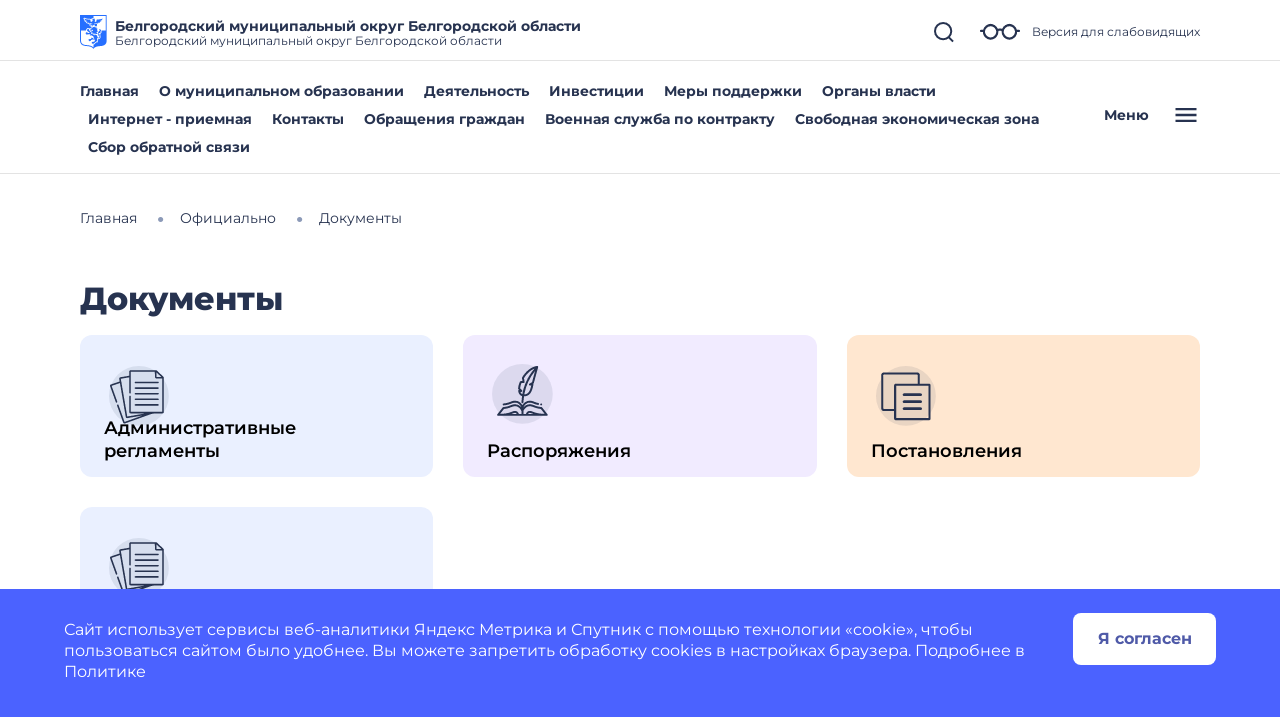

--- FILE ---
content_type: image/svg+xml
request_url: https://belgorodskij-r31.gosweb.gosuslugi.ru/netcat_files/539/ic_history.svg
body_size: 2737
content:
<?xml version="1.0" encoding="UTF-8"?>
<svg xmlns="http://www.w3.org/2000/svg" width="70" height="70" viewBox="0 0 70 70" fill="" data-library="gosweb_omsu" data-icon="ic_history" data-color="">
  <circle opacity="0.1" cx="35" cy="35" r="30" fill="#273350"></circle>
  <path fill-rule="evenodd" clip-rule="evenodd" d="M31.0461 31.364C31.2131 31.169 31.45 31.0489 31.7037 31.0271L31.0068 30.3149C30.8122 30.1162 30.7115 29.8438 30.7302 29.5665C30.8698 27.4798 31.4706 25.18 32.5162 22.7298C32.67 22.37 33.0232 22.1366 33.4146 22.1366H35.0728L34.5838 19.1256C34.5472 18.8983 34.5918 18.6648 34.7105 18.4672C34.7875 18.3379 34.8653 18.209 34.9454 18.0789C41.3942 7.58733 49.2395 7.02047 49.5702 7.00178C49.8834 6.9827 50.1886 7.11813 50.3862 7.36341C50.5842 7.60831 50.6517 7.93371 50.5674 8.23736C50.5422 8.32777 48.0443 17.3545 46.338 24.1446C46.2736 24.4025 46.1065 24.623 45.8757 24.7546L45.4916 24.9743C45.577 25.0346 45.6533 25.109 45.7166 25.1952C45.8871 25.4279 45.9459 25.7235 45.8776 26.0035C45.6621 26.8874 45.4748 27.6809 45.3203 28.3622C43.9321 34.4867 41.1588 37.3832 36.6163 37.4392C36.5713 37.7974 36.5289 38.1564 36.4912 38.5169L35.9712 43.4756C35.9186 43.9776 35.4948 44.3503 35.0011 44.3503C34.9672 44.3503 34.9328 44.3488 34.8981 44.345C34.3618 44.2889 33.9727 43.8083 34.0288 43.2719L34.5487 38.3132C34.5876 37.9424 34.6311 37.5728 34.678 37.2035C32.6295 36.5859 31.2265 34.7846 30.8218 32.1483C30.7786 31.8667 30.8603 31.5803 31.0461 31.364ZM41.9374 24.7558L44.5455 23.2654C45.4935 19.5121 46.6566 15.1626 47.5088 12.0192C41.961 18.8182 38.3352 26.8416 36.9024 35.4815C39.4025 35.3778 42.0057 34.1498 43.4152 27.9304C43.5029 27.5435 43.601 27.122 43.7086 26.6688L42.3563 26.578C41.9267 26.549 41.5666 26.242 41.4701 25.8223C41.3736 25.4027 41.5636 24.9694 41.9374 24.7558ZM36.2207 24.0901H34.0673C33.3265 25.9433 32.8725 27.6805 32.7146 29.2674L34.7211 31.3167C34.9962 31.5978 35.0759 32.0163 34.9237 32.3783C34.7715 32.7407 34.4167 32.9764 34.0234 32.9764H33.0247C33.3307 33.8664 33.901 34.7987 34.9645 35.2344C35.6798 30.9077 36.9356 26.6932 38.7128 22.6687C40.7949 17.9534 43.5522 13.592 46.9125 9.69038C46.4452 9.87501 45.9333 10.1043 45.3874 10.3908C43.0822 11.6 39.6879 14.0929 36.609 19.102C36.6053 19.108 36.6017 19.114 36.598 19.1199C36.5883 19.1356 36.5787 19.1511 36.5694 19.1668L37.1847 22.9567C37.2304 23.2394 37.15 23.5278 36.9646 23.746C36.7788 23.9642 36.5068 24.0901 36.2207 24.0901Z" fill="#273350"></path>
  <path fill-rule="evenodd" clip-rule="evenodd" d="M59.7972 55.4281L54.5303 48.5762C54.3663 48.3622 54.121 48.226 53.8524 48.1993C50.2792 47.8449 48.3715 47.0862 46.838 46.4762C45.4817 45.9369 44.0789 45.3791 42.2695 45.3791C39.513 45.3791 37.4058 46.8489 35.9764 48.5148V48.4785C36.7725 46.6429 38.8946 43.7464 42.1913 43.7464C43.6087 43.7464 44.7126 44.1853 45.9914 44.6938L45.9938 44.6947L45.9959 44.6956C47.0633 45.12 48.3918 45.6483 50.3334 46.0562C50.8613 46.1672 51.379 45.8292 51.49 45.3013C51.6006 44.7737 51.2626 44.2557 50.7351 44.145C48.9563 43.7712 47.7661 43.2978 46.7151 42.8797C45.3725 42.3457 43.9836 41.7933 42.1913 41.7933C38.7592 41.7933 36.3438 44.0932 34.9998 46.1878C33.6559 44.0932 31.2405 41.7933 27.808 41.7933C26.0159 41.7933 24.6269 42.3456 23.2838 42.8801C21.7683 43.4827 19.8813 44.2332 16.3487 44.5833C15.812 44.6367 15.4202 45.1147 15.4732 45.6515C15.5266 46.1882 16.005 46.5799 16.5417 46.5269C20.3472 46.1493 22.4612 45.3089 24.0049 44.6951L24.0059 44.6947C25.285 44.1858 26.3897 43.7464 27.808 43.7464C31.105 43.7464 33.2275 46.6433 34.0233 48.4789V48.5148C32.5935 46.8489 30.4867 45.3787 27.7298 45.3787C25.9211 45.3787 24.5188 45.9364 23.162 46.476L23.1606 46.4766C21.628 47.0861 19.7199 47.845 16.1469 48.1993C15.8787 48.226 15.6334 48.3622 15.469 48.5762L10.2025 55.4281C9.97548 55.723 9.93619 56.1213 10.1006 56.455C10.265 56.7885 10.6045 56.9998 10.9765 56.9998H59.0232C59.3952 56.9998 59.7347 56.7885 59.8991 56.455C60.0635 56.1213 60.0242 55.723 59.7972 55.4281ZM42.2695 47.3318C43.705 47.3318 44.8223 47.7762 46.117 48.2912C47.6185 48.8886 49.6544 49.6981 53.2371 50.0982L57.0304 55.0333C50.5043 54.8926 47.4067 53.6605 45.3159 52.8289L45.3139 52.8281C44.1013 52.346 43.3001 52.0273 42.2695 52.0273C40.4648 52.0273 39.2277 53.3819 38.715 54.5454C38.7104 54.5546 38.7058 54.5637 38.7012 54.5733L38.4788 55.0467H35.9764V52.1242C36.7813 50.2665 38.9301 47.3318 42.2695 47.3318ZM16.7626 50.0982C20.3432 49.6983 22.3784 48.8892 23.8808 48.2919L23.8835 48.2908C25.177 47.7762 26.2947 47.3318 27.7298 47.3318C31.0692 47.3318 33.2184 50.2665 34.0233 52.1242V55.0467H31.5205L31.2985 54.5733C31.2939 54.5637 31.2893 54.5546 31.2847 54.5454C30.7716 53.3819 29.5349 52.0273 27.7302 52.0273C26.6995 52.0273 25.8983 52.346 24.6858 52.8281L24.6842 52.8288C22.5933 53.6604 19.4954 54.8926 12.9693 55.0333L16.7626 50.0982ZM25.4063 54.6435C26.4813 54.2158 27.0733 53.9805 27.7298 53.9805C28.5725 53.9805 29.1016 54.6435 29.3457 55.0467H24.3729C24.7444 54.9067 25.0862 54.7709 25.4063 54.6435ZM40.654 55.0467C40.8981 54.6435 41.4272 53.9805 42.2695 53.9805C42.9264 53.9805 43.5184 54.2158 44.5938 54.6438C44.9135 54.7709 45.2556 54.9067 45.6268 55.0467H40.654Z" fill="#273350"></path>
  <path d="M53.4234 46.5236L53.4589 46.527C53.4913 46.5301 53.5238 46.532 53.5554 46.532C54.0521 46.532 54.4767 46.1551 54.5263 45.6508C54.5789 45.1141 54.1868 44.6361 53.65 44.5834L53.6153 44.58C53.0786 44.5266 52.6006 44.9191 52.5476 45.4558C52.4946 45.9926 52.8867 46.4706 53.4234 46.5236Z" fill="#273350"></path>
</svg>


--- FILE ---
content_type: image/svg+xml
request_url: https://belgorodskij-r31.gosweb.gosuslugi.ru/netcat_files/540/ic_char.svg
body_size: 765
content:
<?xml version="1.0" encoding="UTF-8"?>
<svg xmlns="http://www.w3.org/2000/svg" width="70" height="70" viewBox="0 0 70 70" fill="" data-library="gosweb_omsu" data-icon="ic_char" data-color="">
  <ellipse cx="35" cy="37" rx="30" ry="30" fill="#273350" fill-opacity="0.1"></ellipse>
  <path d="M33.215 37.1542H49.7074C50.4925 37.1542 51.1535 36.5389 51.1535 35.8081C51.1535 35.0773 50.4925 34.4619 49.7074 34.4619H33.215C32.43 34.4619 31.7689 35.0773 31.7689 35.8081C31.7689 36.5389 32.43 37.1542 33.215 37.1542Z" fill="#273350"></path>
  <path d="M33.215 44.1542H49.7074C50.4925 44.1542 51.1535 43.5389 51.1535 42.8081C51.1535 42.0773 50.4925 41.4619 49.7074 41.4619H33.215C32.43 41.4619 31.7689 42.0773 31.7689 42.8081C31.7689 43.5389 32.43 44.1542 33.215 44.1542Z" fill="#273350"></path>
  <path d="M49.7074 51.1542H33.215C32.43 51.1542 31.8102 50.5389 31.7689 49.8081C31.7689 49.0773 32.43 48.4619 33.215 48.4619H49.7074C50.4925 48.4619 51.1535 49.0773 51.1535 49.8081C51.1535 50.5389 50.4925 51.1542 49.7074 51.1542Z" fill="#273350"></path>
  <path fill-rule="evenodd" clip-rule="evenodd" d="M12.9228 13.4619C11.4359 13.4619 10.2305 14.6673 10.2305 16.1542V49.5388C10.2305 51.0258 11.4359 52.2311 12.9228 52.2311H23.1535V59.7696C23.1535 60.6617 23.8768 61.385 24.7689 61.385H58.1535C59.0457 61.385 59.7689 60.6617 59.7689 59.7696V26.385C59.7689 25.4929 59.0457 24.7696 58.1535 24.7696H48.9997V16.1542C48.9997 14.6673 47.7943 13.4619 46.3074 13.4619H12.9228ZM46.8459 24.7696V16.1542C46.8459 15.8569 46.6048 15.6158 46.3074 15.6158H12.9228C12.6254 15.6158 12.3843 15.8569 12.3843 16.1542V49.5388C12.3843 49.8362 12.6254 50.0773 12.9228 50.0773H23.1535V26.385C23.1535 25.4929 23.8768 24.7696 24.7689 24.7696H46.8459ZM25.3074 26.9235V59.2311H57.6151V26.9235H25.3074Z" fill="#273350"></path>
</svg>
